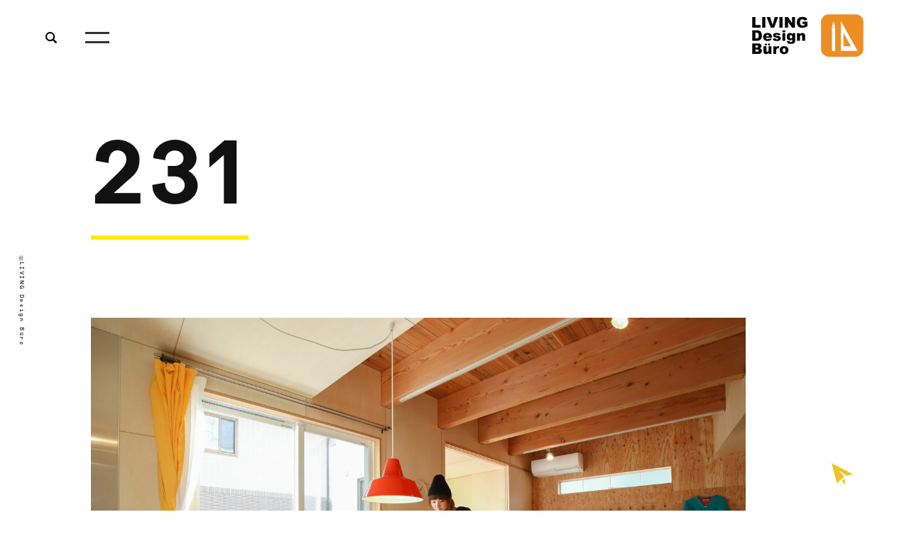

--- FILE ---
content_type: text/html; charset=UTF-8
request_url: https://ldb-ag.com/works/231/
body_size: 5849
content:
<!DOCTYPE html>

<html lang="ja" class="no-js">
<head prefix="og: http://ogp.me/ns# fb: http://ogp.me/ns/fb#">

	<meta charset="UTF-8">
	<meta name="viewport" content="width=device-width">
    	<meta name="description" content="個性ある木造住宅の新築・リノベーションを愛知 岐阜 三重 滋賀で展開しております。 　">

	<!-- Global site tag (gtag.js) - Google Analytics -->
	<script async src="https://www.googletagmanager.com/gtag/js?id=UA-155346953-2"></script>
	<script>
        window.dataLayer = window.dataLayer || [];
        function gtag(){dataLayer.push(arguments);}
        gtag('js', new Date());

        gtag('config', 'UA-155346953-2');
	</script>
	<link rel="apple-touch-icon" sizes="180x180" href="https://ldb-ag.com/q4KHLSkW/wp-content/themes/ldb/assets/images/apple-touch-icon.png">
	<link rel="icon" type="image/png" href="https://ldb-ag.com/q4KHLSkW/wp-content/themes/ldb/assets/images/favicon.ico">
	<script>document.documentElement.className="js";var supportsCssVars=function(){var e,t=document.createElement("style");return t.innerHTML="root: { --tmp-var: bold; }",document.head.appendChild(t),e=!!(window.CSS&&window.CSS.supports&&window.CSS.supports("font-weight","var(--tmp-var)")),t.parentNode.removeChild(t),e};supportsCssVars()||alert("Please view this demo in a modern browser that supports CSS Variables.");</script>
	<script>
        (function(d) {
            var config = {
                    kitId: 'jsl2cru',
                    scriptTimeout: 3000,
                    async: true
                },
                h=d.documentElement,t=setTimeout(function(){h.className=h.className.replace(/\bwf-loading\b/g,"")+" wf-inactive";},config.scriptTimeout),tk=d.createElement("script"),f=false,s=d.getElementsByTagName("script")[0],a;h.className+=" wf-loading";tk.src='https://use.typekit.net/'+config.kitId+'.js';tk.async=true;tk.onload=tk.onreadystatechange=function(){a=this.readyState;if(f||a&&a!="complete"&&a!="loaded")return;f=true;clearTimeout(t);try{Typekit.load(config)}catch(e){}};s.parentNode.insertBefore(tk,s)
        })(document);
	</script>
    <title>231 &#8211; LIVINGDesignBuro（リビングデザインビューロ）｜三重の注文住宅</title>
<meta name='robots' content='max-image-preview:large' />
<link rel='dns-prefetch' href='//ajax.googleapis.com' />
<link rel='stylesheet' id='wp-block-library-css' href='https://ldb-ag.com/q4KHLSkW/wp-includes/css/dist/block-library/style.min.css?ver=6.5.7' type='text/css' media='all' />
<style id='classic-theme-styles-inline-css' type='text/css'>
/*! This file is auto-generated */
.wp-block-button__link{color:#fff;background-color:#32373c;border-radius:9999px;box-shadow:none;text-decoration:none;padding:calc(.667em + 2px) calc(1.333em + 2px);font-size:1.125em}.wp-block-file__button{background:#32373c;color:#fff;text-decoration:none}
</style>
<style id='global-styles-inline-css' type='text/css'>
body{--wp--preset--color--black: #000000;--wp--preset--color--cyan-bluish-gray: #abb8c3;--wp--preset--color--white: #ffffff;--wp--preset--color--pale-pink: #f78da7;--wp--preset--color--vivid-red: #cf2e2e;--wp--preset--color--luminous-vivid-orange: #ff6900;--wp--preset--color--luminous-vivid-amber: #fcb900;--wp--preset--color--light-green-cyan: #7bdcb5;--wp--preset--color--vivid-green-cyan: #00d084;--wp--preset--color--pale-cyan-blue: #8ed1fc;--wp--preset--color--vivid-cyan-blue: #0693e3;--wp--preset--color--vivid-purple: #9b51e0;--wp--preset--gradient--vivid-cyan-blue-to-vivid-purple: linear-gradient(135deg,rgba(6,147,227,1) 0%,rgb(155,81,224) 100%);--wp--preset--gradient--light-green-cyan-to-vivid-green-cyan: linear-gradient(135deg,rgb(122,220,180) 0%,rgb(0,208,130) 100%);--wp--preset--gradient--luminous-vivid-amber-to-luminous-vivid-orange: linear-gradient(135deg,rgba(252,185,0,1) 0%,rgba(255,105,0,1) 100%);--wp--preset--gradient--luminous-vivid-orange-to-vivid-red: linear-gradient(135deg,rgba(255,105,0,1) 0%,rgb(207,46,46) 100%);--wp--preset--gradient--very-light-gray-to-cyan-bluish-gray: linear-gradient(135deg,rgb(238,238,238) 0%,rgb(169,184,195) 100%);--wp--preset--gradient--cool-to-warm-spectrum: linear-gradient(135deg,rgb(74,234,220) 0%,rgb(151,120,209) 20%,rgb(207,42,186) 40%,rgb(238,44,130) 60%,rgb(251,105,98) 80%,rgb(254,248,76) 100%);--wp--preset--gradient--blush-light-purple: linear-gradient(135deg,rgb(255,206,236) 0%,rgb(152,150,240) 100%);--wp--preset--gradient--blush-bordeaux: linear-gradient(135deg,rgb(254,205,165) 0%,rgb(254,45,45) 50%,rgb(107,0,62) 100%);--wp--preset--gradient--luminous-dusk: linear-gradient(135deg,rgb(255,203,112) 0%,rgb(199,81,192) 50%,rgb(65,88,208) 100%);--wp--preset--gradient--pale-ocean: linear-gradient(135deg,rgb(255,245,203) 0%,rgb(182,227,212) 50%,rgb(51,167,181) 100%);--wp--preset--gradient--electric-grass: linear-gradient(135deg,rgb(202,248,128) 0%,rgb(113,206,126) 100%);--wp--preset--gradient--midnight: linear-gradient(135deg,rgb(2,3,129) 0%,rgb(40,116,252) 100%);--wp--preset--font-size--small: 13px;--wp--preset--font-size--medium: 20px;--wp--preset--font-size--large: 36px;--wp--preset--font-size--x-large: 42px;--wp--preset--spacing--20: 0.44rem;--wp--preset--spacing--30: 0.67rem;--wp--preset--spacing--40: 1rem;--wp--preset--spacing--50: 1.5rem;--wp--preset--spacing--60: 2.25rem;--wp--preset--spacing--70: 3.38rem;--wp--preset--spacing--80: 5.06rem;--wp--preset--shadow--natural: 6px 6px 9px rgba(0, 0, 0, 0.2);--wp--preset--shadow--deep: 12px 12px 50px rgba(0, 0, 0, 0.4);--wp--preset--shadow--sharp: 6px 6px 0px rgba(0, 0, 0, 0.2);--wp--preset--shadow--outlined: 6px 6px 0px -3px rgba(255, 255, 255, 1), 6px 6px rgba(0, 0, 0, 1);--wp--preset--shadow--crisp: 6px 6px 0px rgba(0, 0, 0, 1);}:where(.is-layout-flex){gap: 0.5em;}:where(.is-layout-grid){gap: 0.5em;}body .is-layout-flex{display: flex;}body .is-layout-flex{flex-wrap: wrap;align-items: center;}body .is-layout-flex > *{margin: 0;}body .is-layout-grid{display: grid;}body .is-layout-grid > *{margin: 0;}:where(.wp-block-columns.is-layout-flex){gap: 2em;}:where(.wp-block-columns.is-layout-grid){gap: 2em;}:where(.wp-block-post-template.is-layout-flex){gap: 1.25em;}:where(.wp-block-post-template.is-layout-grid){gap: 1.25em;}.has-black-color{color: var(--wp--preset--color--black) !important;}.has-cyan-bluish-gray-color{color: var(--wp--preset--color--cyan-bluish-gray) !important;}.has-white-color{color: var(--wp--preset--color--white) !important;}.has-pale-pink-color{color: var(--wp--preset--color--pale-pink) !important;}.has-vivid-red-color{color: var(--wp--preset--color--vivid-red) !important;}.has-luminous-vivid-orange-color{color: var(--wp--preset--color--luminous-vivid-orange) !important;}.has-luminous-vivid-amber-color{color: var(--wp--preset--color--luminous-vivid-amber) !important;}.has-light-green-cyan-color{color: var(--wp--preset--color--light-green-cyan) !important;}.has-vivid-green-cyan-color{color: var(--wp--preset--color--vivid-green-cyan) !important;}.has-pale-cyan-blue-color{color: var(--wp--preset--color--pale-cyan-blue) !important;}.has-vivid-cyan-blue-color{color: var(--wp--preset--color--vivid-cyan-blue) !important;}.has-vivid-purple-color{color: var(--wp--preset--color--vivid-purple) !important;}.has-black-background-color{background-color: var(--wp--preset--color--black) !important;}.has-cyan-bluish-gray-background-color{background-color: var(--wp--preset--color--cyan-bluish-gray) !important;}.has-white-background-color{background-color: var(--wp--preset--color--white) !important;}.has-pale-pink-background-color{background-color: var(--wp--preset--color--pale-pink) !important;}.has-vivid-red-background-color{background-color: var(--wp--preset--color--vivid-red) !important;}.has-luminous-vivid-orange-background-color{background-color: var(--wp--preset--color--luminous-vivid-orange) !important;}.has-luminous-vivid-amber-background-color{background-color: var(--wp--preset--color--luminous-vivid-amber) !important;}.has-light-green-cyan-background-color{background-color: var(--wp--preset--color--light-green-cyan) !important;}.has-vivid-green-cyan-background-color{background-color: var(--wp--preset--color--vivid-green-cyan) !important;}.has-pale-cyan-blue-background-color{background-color: var(--wp--preset--color--pale-cyan-blue) !important;}.has-vivid-cyan-blue-background-color{background-color: var(--wp--preset--color--vivid-cyan-blue) !important;}.has-vivid-purple-background-color{background-color: var(--wp--preset--color--vivid-purple) !important;}.has-black-border-color{border-color: var(--wp--preset--color--black) !important;}.has-cyan-bluish-gray-border-color{border-color: var(--wp--preset--color--cyan-bluish-gray) !important;}.has-white-border-color{border-color: var(--wp--preset--color--white) !important;}.has-pale-pink-border-color{border-color: var(--wp--preset--color--pale-pink) !important;}.has-vivid-red-border-color{border-color: var(--wp--preset--color--vivid-red) !important;}.has-luminous-vivid-orange-border-color{border-color: var(--wp--preset--color--luminous-vivid-orange) !important;}.has-luminous-vivid-amber-border-color{border-color: var(--wp--preset--color--luminous-vivid-amber) !important;}.has-light-green-cyan-border-color{border-color: var(--wp--preset--color--light-green-cyan) !important;}.has-vivid-green-cyan-border-color{border-color: var(--wp--preset--color--vivid-green-cyan) !important;}.has-pale-cyan-blue-border-color{border-color: var(--wp--preset--color--pale-cyan-blue) !important;}.has-vivid-cyan-blue-border-color{border-color: var(--wp--preset--color--vivid-cyan-blue) !important;}.has-vivid-purple-border-color{border-color: var(--wp--preset--color--vivid-purple) !important;}.has-vivid-cyan-blue-to-vivid-purple-gradient-background{background: var(--wp--preset--gradient--vivid-cyan-blue-to-vivid-purple) !important;}.has-light-green-cyan-to-vivid-green-cyan-gradient-background{background: var(--wp--preset--gradient--light-green-cyan-to-vivid-green-cyan) !important;}.has-luminous-vivid-amber-to-luminous-vivid-orange-gradient-background{background: var(--wp--preset--gradient--luminous-vivid-amber-to-luminous-vivid-orange) !important;}.has-luminous-vivid-orange-to-vivid-red-gradient-background{background: var(--wp--preset--gradient--luminous-vivid-orange-to-vivid-red) !important;}.has-very-light-gray-to-cyan-bluish-gray-gradient-background{background: var(--wp--preset--gradient--very-light-gray-to-cyan-bluish-gray) !important;}.has-cool-to-warm-spectrum-gradient-background{background: var(--wp--preset--gradient--cool-to-warm-spectrum) !important;}.has-blush-light-purple-gradient-background{background: var(--wp--preset--gradient--blush-light-purple) !important;}.has-blush-bordeaux-gradient-background{background: var(--wp--preset--gradient--blush-bordeaux) !important;}.has-luminous-dusk-gradient-background{background: var(--wp--preset--gradient--luminous-dusk) !important;}.has-pale-ocean-gradient-background{background: var(--wp--preset--gradient--pale-ocean) !important;}.has-electric-grass-gradient-background{background: var(--wp--preset--gradient--electric-grass) !important;}.has-midnight-gradient-background{background: var(--wp--preset--gradient--midnight) !important;}.has-small-font-size{font-size: var(--wp--preset--font-size--small) !important;}.has-medium-font-size{font-size: var(--wp--preset--font-size--medium) !important;}.has-large-font-size{font-size: var(--wp--preset--font-size--large) !important;}.has-x-large-font-size{font-size: var(--wp--preset--font-size--x-large) !important;}
.wp-block-navigation a:where(:not(.wp-element-button)){color: inherit;}
:where(.wp-block-post-template.is-layout-flex){gap: 1.25em;}:where(.wp-block-post-template.is-layout-grid){gap: 1.25em;}
:where(.wp-block-columns.is-layout-flex){gap: 2em;}:where(.wp-block-columns.is-layout-grid){gap: 2em;}
.wp-block-pullquote{font-size: 1.5em;line-height: 1.6;}
</style>
<link rel='stylesheet' id='remodal-css' href='https://ldb-ag.com/q4KHLSkW/wp-content/themes/ldb/assets/css/remodal.css?ver=1584007856' type='text/css' media='all' />
<link rel='stylesheet' id='remodal_default-css' href='https://ldb-ag.com/q4KHLSkW/wp-content/themes/ldb/assets/css/remodal-default-theme.css?ver=1584007856' type='text/css' media='all' />
<link rel='stylesheet' id='main_css-css' href='https://ldb-ag.com/q4KHLSkW/wp-content/themes/ldb/assets/css/main.css?ver=1584007856' type='text/css' media='all' />
<script type="text/javascript" src="https://ajax.googleapis.com/ajax/libs/jquery/3.4.1/jquery.min.js?ver=6.5.7" id="jquery-js"></script>
<script type="text/javascript" src="https://ldb-ag.com/q4KHLSkW/wp-content/themes/ldb/assets/js/remodal.min.js?ver=1584007856" id="remodal-js"></script>
<script type="text/javascript" src="https://ldb-ag.com/q4KHLSkW/wp-content/themes/ldb/assets/js/lazysizes.min.js?ver=1584007856" id="lazysizes-js"></script>
<script type="text/javascript" src="https://ldb-ag.com/q4KHLSkW/wp-content/themes/ldb/assets/js/ls.unveilhooks.min.js?ver=1584007856" id="unveilhooks-js"></script>
<script type="text/javascript" src="https://ldb-ag.com/q4KHLSkW/wp-content/themes/ldb/assets/js/infinite-scroll.pkgd.min.js?ver=1584007856" id="infinite-js"></script>
<script type="text/javascript" src="https://ldb-ag.com/q4KHLSkW/wp-content/themes/ldb/assets/js/function.min.js?ver=6.5.7" id="common_js-js"></script>
<link rel="https://api.w.org/" href="https://ldb-ag.com/wp-json/" /><link rel="canonical" href="https://ldb-ag.com/works/231/" />
<link rel="alternate" type="application/json+oembed" href="https://ldb-ag.com/wp-json/oembed/1.0/embed?url=https%3A%2F%2Fldb-ag.com%2Fworks%2F231%2F" />
<link rel="alternate" type="text/xml+oembed" href="https://ldb-ag.com/wp-json/oembed/1.0/embed?url=https%3A%2F%2Fldb-ag.com%2Fworks%2F231%2F&#038;format=xml" />
<meta property="og:title" content="231" />
<meta property="og:description" content="三重、愛知、岐阜、京都、滋賀でおしゃれな注文住宅を手がけるリビングデザインビューロの展示場。ベニヤを活かしたデザインが特徴の6つのモデルハウスでは、ビューロが建てる家の雰囲気を、実際に見て、触って確かめていただけます。ぜひ一度お越しください" />
<meta property="og:type" content="article" />
<meta property="og:url" content="https://ldb-ag.com/works/231/" />
<meta property="og:image" content="https://ldb-ag.com/q4KHLSkW/wp-content/uploads/2020/03/th_60IMG_1866.jpg" />
<meta property="og:site_name" content="LIVINGDesignBuro（リビングデザインビューロ）｜三重の注文住宅" />
<style type="text/css">.broken_link, a.broken_link {
	text-decoration: line-through;
}</style></head>



    <body class="works-content ">
    <header class="l-header">
        <div class="l-header-content flex flex-jc-between flex-ai-center">
            <div class="nav-box flex flex-ai-center">
                <div class="search-box">
                    <img src="https://ldb-ag.com/q4KHLSkW/wp-content/themes/ldb/assets/images/icon_search.svg" alt="">
                </div>
                <a href="https://ldb-ag.com/">
                    <div class="toggle flex-jc-between">
                        <div class="top"></div>
                        <div class="bottom"></div>
                    </div>
                </a>
            </div>
            <h1><a href="https://ldb-ag.com/"><img src="https://ldb-ag.com/q4KHLSkW/wp-content/themes/ldb/assets/images/logo.svg"></a></h1>
        </div>
    </header>
    <div class="l-Search">
        <div class="inner flex flex-jc-center">
            <h2 class="en-b">Search</h2>
            <div class="search-num flex flex-ai-center flex-jc-between">
                <div class="title en-n">House Number</div>
                <div class="from-box flex flex-ai-center flex-jc-between">
                    <div class="from-box--inner">
                        <input id="js-room-num" type="text" placeholder="390" data-count="393" class="en-b">
                        <div class="not-found en-b">Not found</div>
                    </div>
                    <div class="button-search en-b" data-url="https://ldb-ag.com/works/">search</div>

                </div>
            </div>

            <div class="search-cat flex flex-ai-center flex-jc-between">
                <div class="title en-n">Category</div>
                <div class="cat-box flex flex-ai-center flex-jc-between">
                    <ul class="flex">
                        <li><a href="https://ldb-ag.com/">すべて(393)</a></li>
                        	<li class="cat-item cat-item-9"><a href="https://ldb-ag.com/works_category/2%e9%9a%8e%e3%82%ad%e3%83%83%e3%83%81%e3%83%b3%e3%81%ae%e5%ae%b6/">2階キッチンの家(23)</a>
</li>
	<li class="cat-item cat-item-2"><a href="https://ldb-ag.com/works_category/cafe/">cafe(3)</a>
</li>
	<li class="cat-item cat-item-5"><a href="https://ldb-ag.com/works_category/%e3%83%aa%e3%83%8e%e3%83%99%e3%83%bc%e3%82%b7%e3%83%a7%e3%83%b3/">リノベーション(10)</a>
</li>
	<li class="cat-item cat-item-8"><a href="https://ldb-ag.com/works_category/%e5%90%b9%e3%81%8d%e6%8a%9c%e3%81%91%e3%81%ae%e3%81%82%e3%82%8b%e5%ae%b6/">吹き抜けのある家(46)</a>
</li>
	<li class="cat-item cat-item-11"><a href="https://ldb-ag.com/works_category/%e5%a2%97%e7%af%89/">増築(3)</a>
</li>
	<li class="cat-item cat-item-7"><a href="https://ldb-ag.com/works_category/%e5%b9%b3%e5%b1%8b/">平屋(21)</a>
</li>
	<li class="cat-item cat-item-3"><a href="https://ldb-ag.com/works_category/%e5%ba%97%e8%88%97/">店舗(17)</a>
</li>
	<li class="cat-item cat-item-4"><a href="https://ldb-ag.com/works_category/%e7%be%8e%e5%ae%b9%e5%ae%a4/">美容室(10)</a>
</li>
	<li class="cat-item cat-item-6"><a href="https://ldb-ag.com/works_category/%e8%96%aa%e3%82%b9%e3%83%88%e3%83%bc%e3%83%96%e3%81%ae%e3%81%82%e3%82%8b%e5%ae%b6/">薪ストーブのある家(30)</a>
</li>
                    </ul>
                </div>
            </div>
        </div>
    </div>

	<main>
		<div data-scroll class="l-details">
			<h2 class="title_second">
			  <span class="inner">
				<span class="num">231</span>
			  </span>
				<span class="category-box">
									</span>
			</h2>

										<div class="content content--full ">
													<div class="content__item content__item--wide">
                                                   <div class="content__item-imgwrap"><div class="content__item-img lazyload" data-bg="https://ldb-ag.com/q4KHLSkW/wp-content/uploads/2020/03/60IMG_1866-1400x933.jpg"></div></div>
                                            </div>
																<div class="content__item content__item--wide">
                                                    <div class="content__item-imgwrap-h"><div class="content__item-img lazyload" data-bg="https://ldb-ag.com/q4KHLSkW/wp-content/uploads/2020/03/th_10IMG_0378.jpg"></div></div>
                        					</div>
																<div class="content__item content__item--wide">
                                                   <div class="content__item-imgwrap"><div class="content__item-img lazyload" data-bg="https://ldb-ag.com/q4KHLSkW/wp-content/uploads/2020/03/th_15IMG_8182.jpg"></div></div>
                                            </div>
																<div class="content__item content__item--wide">
                                                   <div class="content__item-imgwrap"><div class="content__item-img lazyload" data-bg="https://ldb-ag.com/q4KHLSkW/wp-content/uploads/2020/03/th_16IMG_8179.jpg"></div></div>
                                            </div>
																<div class="content__item content__item--wide">
                                                   <div class="content__item-imgwrap"><div class="content__item-img lazyload" data-bg="https://ldb-ag.com/q4KHLSkW/wp-content/uploads/2020/03/th_17IMG_8178.jpg"></div></div>
                                            </div>
																<div class="content__item content__item--wide">
                                                    <div class="content__item-imgwrap-h"><div class="content__item-img lazyload" data-bg="https://ldb-ag.com/q4KHLSkW/wp-content/uploads/2020/03/th_21IMG_3097.jpg"></div></div>
                        					</div>
																<div class="content__item content__item--wide">
                                                    <div class="content__item-imgwrap-h"><div class="content__item-img lazyload" data-bg="https://ldb-ag.com/q4KHLSkW/wp-content/uploads/2020/03/th_23IMG_8211.jpg"></div></div>
                        					</div>
																<div class="content__item content__item--wide">
                                                    <div class="content__item-imgwrap-h"><div class="content__item-img lazyload" data-bg="https://ldb-ag.com/q4KHLSkW/wp-content/uploads/2020/03/th_38IMG_2406.jpg"></div></div>
                        					</div>
																<div class="content__item content__item--wide">
                                                    <div class="content__item-imgwrap-h"><div class="content__item-img lazyload" data-bg="https://ldb-ag.com/q4KHLSkW/wp-content/uploads/2020/03/th_65IMG_0381.jpg"></div></div>
                        					</div>
																<div class="content__item content__item--wide">
                                                    <div class="content__item-imgwrap-h"><div class="content__item-img lazyload" data-bg="https://ldb-ag.com/q4KHLSkW/wp-content/uploads/2020/03/th_75IMG_7597.jpg"></div></div>
                        					</div>
																<div class="content__item content__item--wide">
                                                    <div class="content__item-imgwrap-h"><div class="content__item-img lazyload" data-bg="https://ldb-ag.com/q4KHLSkW/wp-content/uploads/2020/03/th_97IMG_6839.jpg"></div></div>
                        					</div>
											



				<div class="paging">

											<div class="prev"><a href="https://ldb-ag.com/works/230/" rel="prev">230</a></div>
																<div class="next"><a href="https://ldb-ag.com/works/232/" rel="next">232</a></div>
									</div>
			</div>
							</div>
	</main>




<script type="text/javascript" src="https://ldb-ag.com/q4KHLSkW/wp-content/themes/ldb/assets/js/imagesloaded.pkgd.min.js?ver=1584007856" id="imagesLoaded-js"></script>

<footer class="l-footer">
	<p class="copy">©LIVING Design Büro</p>
</footer>

<div class="btn-contact">
    <script type="text/javascript">
        <!--
        function converter(M){
            var str="", str_as="";
            for(var i=0;i<M.length;i++){
                str_as = M.charCodeAt(i);
                str += String.fromCharCode(str_as + 1);
            }
            return str;
        }
        function mail_to(k_1,k_2)
        {eval(String.fromCharCode(108,111,99,97,116,105,111,110,46,104,114,101,102,32,
                61,32,39,109,97,105,108,116,111,58)
            + escape(k_1) +
            converter(String.fromCharCode(104,109,101,110,63,107,99,97,44,96,102,45,98,110,108,
                62,114,116,97,105,100,98,115,60))
            + escape(k_2) + "'");}
        document.write('<a href=JavaScript:mail_to("","")><svg version="1.1" xmlns="http://www.w3.org/2000/svg" xmlns:xlink="http://www.w3.org/1999/xlink" x="0px" y="0px" viewBox="0 0 124.7 125.7"><polygon class="st0" points="0,0 31.2,115.7 73.7,77.7 43.3,42 88.3,72.2 124.7,63.1 "/><polygon class="st0" points="77.5,87 60.6,102.6 77.5,125.7 "/></svg></a>');
        //-->
    </script>
    <noscript><svg version="1.1" xmlns="http://www.w3.org/2000/svg" xmlns:xlink="http://www.w3.org/1999/xlink" x="0px"
                   y="0px" viewBox="0 0 124.7 125.7">
            <polygon class="st0" points="0,0 31.2,115.7 73.7,77.7 43.3,42 88.3,72.2 124.7,63.1 "/>
            <polygon class="st0" points="77.5,87 60.6,102.6 77.5,125.7 "/>
        </svg></noscript>

</div>
</body>
</html>


--- FILE ---
content_type: text/css
request_url: https://ldb-ag.com/q4KHLSkW/wp-content/themes/ldb/assets/css/main.css?ver=1584007856
body_size: 8330
content:
@charset "UTF-8";
@font-face {
    font-family: NBAkademieBold;
    src: url(../fonts/NBAkademieBold.eot?#iefix) format("embedded-opentype"), url(../fonts/NBAkademieBold.otf) format("opentype"), url(../fonts/NBAkademieBold.woff) format("woff"), url(../fonts/NBAkademieBold.ttf) format("truetype"), url(../fonts/NBAkademieBold.svg#NBAkademieBold) format("svg")
}
@font-face {
    font-family: NBAkademieMedium;
    src: url(../fonts/NBAkademieMedium.eot?#iefix) format("embedded-opentype"), url(../fonts/NBAkademieMedium.otf) format("opentype"), url(../fonts/NBAkademieMedium.woff) format("woff"), url(../fonts/NBAkademieMedium.ttf) format("truetype"), url(../fonts/NBAkademieMedium.svg#NBAkademieMedium) format("svg")
}
@font-face {
    font-family: NBAkademieRegular;
    src: url(../fonts/NBAkademieRegular.eot?#iefix) format("embedded-opentype"), url(../fonts/NBAkademieRegular.otf) format("opentype"), url(../fonts/NBAkademieRegular.woff) format("woff"), url(../fonts/NBAkademieRegular.ttf) format("truetype"), url(../fonts/NBAkademieRegular.svg#NBAkademieRegular) format("svg")
}
@font-face {
    font-family: NBAkademieMonoMedium;
    src: url(../fonts/NBAkademieMonoMedium.eot?#iefix) format("embedded-opentype"), url(../fonts/NBAkademieMonoMedium.otf) format("opentype"), url(../fonts/NBAkademieMonoMedium.woff) format("woff"), url(../fonts/NBAkademieMonoMedium.ttf) format("truetype"), url(../fonts/NBAkademieMonoMedium.svg#NBAkademieMonoMedium) format("svg")
}
/*! normalize.css v3.0.3 | MIT License | github.com/necolas/normalize.css */

html {
    font-family: sans-serif;
    -ms-text-size-adjust: 100%;
    -webkit-text-size-adjust: 100%
}
body {
    margin: 0
}
article, aside, details, figcaption, figure, footer, header, hgroup, main, menu, nav, section, summary {
    display: block
}
audio, canvas, progress, video {
    display: inline-block;
    vertical-align: baseline
}
audio:not([controls]) {
    display: none;
    height: 0
}
[hidden], template {
    display: none
}
a {
    background-color: transparent;
    text-decoration: none
}
a:active, a:hover {
    outline: 0
}
abbr[title] {
    border-bottom: 1px dotted
}
b, strong {
    font-weight: 700
}
dfn {
    font-style: italic
}
h1 {
    margin: 0
}
mark {
    background: #ff0;
    color: #000
}
small {
    font-size: 80%
}
sub, sup {
    font-size: 75%;
    line-height: 0;
    position: relative;
    vertical-align: baseline
}
sup {
    top: -.5em
}
sub {
    bottom: -.25em
}
img {
    border: 0
}
svg:not(:root) {
    overflow: hidden
}
figure {
    margin: 0;
    padding: 0
}
hr {
    box-sizing: content-box;
    height: 0
}
pre {
    overflow: auto
}
code, kbd, pre, samp {
    font-family: monospace, monospace;
    font-size: 1em
}
button, input, optgroup, select, textarea {
    color: inherit;
    font: inherit;
    margin: 0
}
button {
    overflow: visible
}
button, select {
    text-transform: none
}
button, html input[type=button], input[type=reset], input[type=submit] {
    -webkit-appearance: button;
    cursor: pointer
}
button[disabled], html input[disabled] {
    cursor: default
}
button::-moz-focus-inner, input::-moz-focus-inner {
    border: 0;
    padding: 0
}
input {
    line-height: normal
}
input[type=checkbox], input[type=radio] {
    box-sizing: border-box;
    padding: 0
}
input[type=number]::-webkit-inner-spin-button, input[type=number]::-webkit-outer-spin-button {
    height: auto
}
input[type=search] {
    -webkit-appearance: textfield;
    box-sizing: content-box
}
input[type=search]::-webkit-search-cancel-button, input[type=search]::-webkit-search-decoration {
    -webkit-appearance: none
}
fieldset {
    border: 1px solid silver;
    margin: 0 2px;
    padding: .35em .625em .75em
}
legend {
    border: 0;
    padding: 0
}
textarea {
    overflow: auto
}
optgroup {
    font-weight: 700
}
table {
    border-collapse: collapse;
    border-spacing: 0
}
td, th {
    padding: 0
}
html {
    box-sizing: border-box
}
*, *:before, *:after {
    box-sizing: inherit
}
html {
    width: 100%;
    font-size: 62.5%;
    -webkit-font-smoothing: antialiased;
    -moz-osx-font-smoothing: grayscale;
    font-feature-settings: "palt"
}
html.safari {
    font-feature-settings: "pkna";
    overscroll-behavior: none
}
body {
    background: #fff;
    font-family: Noto Sans JP, sans-serif;
    width: 100%;
    height: 100%;
    position: relative;
    font-size: 16px;
    font-size: 1.6rem;
    color: #222;
    overflow-x: hidden
}
body {
    margin: 0;
    --color-text: #222;
    --color-bg: #fff;
    --color-link: #000;
    --color-link-hover: #dc6e25;
    --aspect-ratio: 1/1.5;
    --imgwidthmax: 550px;
    --size-title: 100px;
    --size-title: 10rem;
    --font-weight-title: 400;
    color: var(--color-text);
    background-color: var(--color-bg);
    font-family: turquoise, serif;
    font-size: 15px;
    font-size: 1.5rem;
    -webkit-font-smoothing: antialiased;
    -moz-osx-font-smoothing: grayscale
}
@media screen and (min-width:1900px) {
    body {
        --imgwidthmax: 800px
    }
}
@media screen and (max-width:1200px) {
    body {
        --imgwidthmax: 480px
    }
}
.works-content {
    --color-text: #111;
    --color-bg: #fff;
    --color-link-hover: #222;
    --aspect-ratio: 59.983/40.017;
    --aspect-ratio_h: 10.7/16;
    font-size: 12.5px;
    font-size: 1.25rem;
    font-family: NBAkademieBold, sans-serif;
    --size-title: 8vw
}
ul, ol {
    padding: 0;
    margin: 0;
    list-style: none
}
li>ul, li>ol {
    margin-bottom: 0
}
dd {
    margin-left: 0
}
table {
    width: 100%
}
th {
    text-align: left
}
figure {
    margin: 0;
    padding: 0;
    line-height: 0
}
[src$=".svg"], [data$=".svg"] {
    width: 100%
}
i, cite, em, address, dfn {
    font-style: normal
}
.en-b {
    font-family: NBAkademieBold, sans-serif;
    letter-spacing: .05em
}
.en-n {
    font-family: NBAkademieMedium, sans-serif;
    letter-spacing: .05em
}
.en-r {
    font-family: NBAkademieRegular, sans-serif;
    letter-spacing: .05em
}
.jp-b {
    font-family: a-otf-midashi-go-mb31-pr6n, sans-serif;
    font-weight: 600;
    font-style: normal
}
.jp-r {
    font-family: a-otf-futo-go-b101-pr6n, sans-serif;
    font-weight: 500;
    font-style: normal
}
.term-title {
    font-family: a-otf-gothic-bbb-pr6n, sans-serif;
    font-size: 30px;
    font-size: 3rem;
    padding: 180px 0 80px;
    letter-spacing: .1em;
    font-weight: 400
}
@media screen and (max-width:1300px) {
    .term-title {
        font-size: 3rem
    }
}
@media screen and (max-width:1000px) {
    .term-title {
        font-size: 2rem
    }
}
@media screen and (max-width:768px) {
    .term-title {
        padding: 150px 0 40px;
        font-size: 1.6rem;
        width: 100%
    }
}
h2.title_second {
    text-align: left;
    padding: 180px 0 80px;
    font-family: NBAkademieBold, sans-serif;
    justify-self: center;
    width: 100%;
    font-size: 10vw;
    letter-spacing: .03em;
    margin: 0
}
@media screen and (min-width:1800px) {
    h2.title_second {
        font-size: 20rem
    }
}
@media screen and (max-width:768px) {
    h2.title_second {
        padding: 150px 0 40px;
        letter-spacing: -.04em;
        font-size: 14vw
    }
}
h2.title_second small {
    display: block;
    font-size: 2vw;
    padding: 0 0 0 15px
}
@media screen and (max-width:768px) {
    h2.title_second small {
        font-size: 4vw;
        padding: 0;
        letter-spacing: 0
    }
}
.l-header {
    padding: 0 5%;
    position: fixed;
    z-index: 12;
    width: 100%
}
.l-header-content {
    position: relative;
    z-index: 1000
}
.l-header h1 {
    margin: 20px 0
}
.l-header h1 img {
    height: 60px;
    width: auto
}
@media screen and (max-width:768px) {
    .l-header h1 img {
        height: 35px
    }
}
.search-box {
    padding: 0 40px 0 0;
    line-height: 0;
    height: 16px;
    position: relative;
    cursor: pointer
}
@media screen and (max-width:768px) {
    .search-box {
        padding: 0 30px 0 0
    }
}
.search-box:after {
    left: 14%;
    top: 50%;
    height: 45px;
    width: 45px;
    content: "";
    background: #f54123;
    position: absolute;
    border-radius: 50em;
    z-index: 1;
    transform: translate(-50%, -50%) scale(0);
    transition: transform .4s cubic-bezier(.72, .14, .21, .88)
}
@media screen and (max-width:768px) {
    .search-box:after {
        height: 35px;
        width: 35px;
        left: 17%
    }
}
.search-box img {
    position: relative;
    z-index: 2;
    height: 100%;
    width: auto
}
.search-box.is-active:after {
    transform: translate(-50%, -50%) scale(1)
}
.toggle {
    width: 34px;
    height: 16px;
    display: -ms-flexbox;
    display: flex;
    -ms-flex-direction: column;
    flex-direction: column;
    cursor: pointer
}
@media screen and (max-width:768px) {
    .toggle {
        width: 30px
    }
}
.toggle div {
    height: 3px;
    width: 100%;
    display: block;
    background: #333;
    transition: transform .3s ease-in-out, background .3s ease;
    will-change: transform
}
.toggle .top {
    transform: rotate(0deg)
}
.toggle .bottom {
    transform: rotate(0deg)
}
.toggle.is-active .top {
    transform: translate(0, 6px) rotate(-30deg)
}
.toggle.is-active .bottom {
    transform: translate(0, -7px) rotate(30deg)
}
.main-navi {
    position: fixed;
    background: #f1c32b;
    width: 0;
    height: 100%;
    top: 0;
    left: 0;
    transition: width .4s cubic-bezier(.72, .14, .21, .88);
    overflow: hidden
}
.main-navi ul {
    height: 100%;
    -ms-flex-direction: column;
    flex-direction: column;
    -ms-flex-pack: center;
    justify-content: center;
    padding: 0 0 0 10%
}
.main-navi li {
    font-size: 12vw;
    letter-spacing: .01em;
    line-height: .9
}
.main-navi.is-active {
    width: 100%
}
main {
    padding: 0 10% 200px
}
@media screen and (max-width:768px) {
    main {
        padding: 0 13%
    }
}
.l-housing {
    padding: 0
}
.l-housing .title_second {
    padding: 180px 0 120px
}
@media screen and (max-width:768px) {
    .l-housing .title_second {
        padding: 150px 0 60px
    }
}
.l-housing .main-image {
    padding: 0 0 120px;
    width: 100%
}
@media screen and (max-width:768px) {
    .l-housing .main-image {
        padding: 0 0 60px;
        height: 150px
    }
}
.l-housing .main-image img {
    width: 100%;
    height: 100%;
    -o-object-fit: cover;
    object-fit: cover
}
.l-housing h3.title {
    text-align: left;
    margin: 0 0 20px;
    font-family: NBAkademieBold, sans-serif;
    justify-self: center;
    width: 100%;
    font-size: 2.4vw
}
@media screen and (max-width:768px) {
    .l-housing h3.title {
        width: 100%;
        font-size: 1.6rem;
        margin: 0 0 15px
    }
}
.l-housing--inner {
    display: -ms-flexbox;
    display: flex;
    -ms-flex-pack: justify;
    justify-content: space-between;
    -ms-flex-wrap: wrap;
    flex-wrap: wrap
}
.l-housing--item {
    width: 46%;
    margin: 0 0 6%
}
@media screen and (max-width:768px) {
    .l-housing--item {
        width: 100%;
        margin: 0 0 40px
    }
}
.l-housing--item--imgwrap {
    position: relative
}
.l-housing--item--imgwrap:before {
    content: "";
    display: block;
    padding-top: 73%
}
.l-housing--item--img {
    width: 100%;
    height: 100%;
    position: absolute;
    background-size: cover;
    top: 0;
    left: 0
}
.l-contact .title_second {
    padding-bottom: 40px
}
.l-contact .inner {
    max-width: 1400px;
    width: 100%;
    padding: 0 5vw 12vh
}
@media screen and (max-width:768px) {
    .l-contact .inner {
        margin: 0 auto;
        width: 100%;
        padding: 0 50px 12vh
    }
}
.l-contact .inner .mw_wp_form_confirm .check-box {
    display: none
}
.l-contact .inner .notice {
    font-family: a-otf-midashi-go-mb31-pr6n, sans-serif;
    font-size: 16px;
    font-size: 1.6rem;
    letter-spacing: .08em;
    line-height: 1.8;
    margin: 0 0 60px
}
@media screen and (max-width:768px) {
    .l-contact .inner .notice {
        font-size: 1.4rem;
        margin: 0 0 50px
    }
    .l-contact .inner .notice br {
        display: none
    }
}
.l-contact .inner .thxBox {
    font-family: a-otf-gothic-bbb-pr6n, sans-serif;
    font-size: 14px;
    font-size: 1.4rem;
    letter-spacing: .08em;
    line-height: 1.8
}
.l-contact .inner .thxBox p {
    margin: 0 0 8px
}
.l-contact .inner form {
    font-family: a-otf-gothic-bbb-pr6n, sans-serif;
    font-size: 16px;
    font-size: 1.6rem;
    max-width: 750px;
    width: 100%;
    border-top: 2px solid #222;
    padding: 50px 0
}
@media screen and (max-width:768px) {
    .l-contact .inner form {
        font-size: 1.4rem;
        padding: 30px 0
    }
}
.l-contact .inner form .flex {
    -ms-flex-align: center;
    align-items: center;
    margin: 0 0 20px
}
@media screen and (max-width:768px) {
    .l-contact .inner form .flex {
        margin: 0 0 30px
    }
}
.l-contact .inner form .th {
    width: 230px;
    display: -ms-flexbox;
    display: flex;
    -ms-flex-align: center;
    align-items: center;
    font-family: a-otf-midashi-go-mb31-pr6n, sans-serif;
    letter-spacing: .05em
}
@media screen and (max-width:768px) {
    .l-contact .inner form .th {
        margin: 0 0 5px;
        width: 100%
    }
}
.l-contact .inner form .td {
    width: 500px
}
.l-contact .inner form .td-flex {
    display: -ms-flexbox;
    display: flex;
    -ms-flex-wrap: wrap;
    flex-wrap: wrap
}
.l-contact .inner form .td-flex--inner {
    width: 100%;
    display: -ms-flexbox;
    display: flex;
    -ms-flex-wrap: wrap;
    flex-wrap: wrap;
    margin: 10px 0 0
}
.l-contact .inner form .td-flex--inner div {
    padding: 0 15px 0 0
}
@media screen and (max-width:768px) {
    .l-contact .inner form .td-flex--inner div {
        font-size: 1.2rem
    }
}
@media screen and (max-width:768px) {
    .l-contact .inner form .td-flex--inner .title {
        width: 100%;
        margin: 0 0 5px
    }
}
@media screen and (max-width:768px) {
    .l-contact .inner form .td-check-box {
        padding: 10px 0 0
    }
    .l-contact .inner form .td-check-box .mwform-radio-field {
        display: block;
        margin: 0 0 15px;
        width: 100%
    }
    .l-contact .inner form .td-check-box .mwform-radio-field:last-child {
        margin: 0
    }
}
.l-contact .inner form .requred {
    font-size: 13px;
    font-size: 1.3rem;
    color: #da2323;
    padding: 0 0 0 3px
}
.l-contact .inner form .requred:before {
    content: "[ 必須 ]"
}
.l-contact .inner form .any {
    font-size: 13px;
    font-size: 1.3rem;
    color: #999;
    padding: 0 0 0 3px
}
.l-contact .inner form .any:before {
    content: "[ 任意 ]"
}
.l-contact .inner form input[type=text], .l-contact .inner form input[type=tel], .l-contact .inner form input[type=email] {
    padding: 5px 2%;
    max-width: 500px;
    width: 100%
}
.l-contact .inner form textarea {
    max-width: 500px;
    width: 100%
}
.l-contact .inner form .comment {
    font-size: 14px;
    font-size: 1.4rem;
    padding: 30px 30px 10px;
    letter-spacing: .05em;
    border: 1px solid #eee
}
@media screen and (max-width:768px) {
    .l-contact .inner form .comment {
        font-size: 1.2rem;
        padding: 20px 20px 0
    }
}
.l-contact .inner form .comment a {
    text-decoration: underline
}
.l-contact .inner form .comment .comment-item {
    margin: 0 0 20px
}
.l-contact .inner form .comment .comment-item .title {
    font-family: a-otf-midashi-go-mb31-pr6n, sans-serif;
    margin: 0 0 5px
}
.l-contact .inner form .comment .comment-item p {
    margin: 0;
    line-height: 1.8
}
.l-contact .inner form .comment .comment-item p .emphasis {
    font-family: a-otf-midashi-go-mb31-pr6n, sans-serif
}
.l-contact .inner form .check-box {
    text-align: center;
    margin: 40px 0 0
}
.l-contact .inner form .check-box .mwform-checkbox-field {
    width: 350px;
    display: block;
    margin: 0 auto;
    border: none;
    background: #eee;
    font-family: a-otf-midashi-go-mb31-pr6n, sans-serif;
    color: #333;
    font-size: 18px;
    font-size: 1.8rem;
    padding: 15px 0
}
@media screen and (max-width:768px) {
    .l-contact .inner form .check-box .mwform-checkbox-field {
        width: 100%;
        font-size: 1.4rem
    }
}
.l-contact .inner form .submit-box {
    text-align: center;
    margin: 20px 0 0
}
.l-contact .inner form .submit-box input[type=submit] {
    width: 350px;
    border: none;
    background: #f1c32b;
    font-family: a-otf-midashi-go-mb31-pr6n, sans-serif;
    color: #fff;
    font-size: 18px;
    font-size: 1.8rem;
    padding: 15px 0
}
@media screen and (max-width:768px) {
    .l-contact .inner form .submit-box input[type=submit] {
        width: 100%;
        font-size: 1.4rem
    }
}
.l-contact .inner form .submit-box .back {
    background: #fff!important;
    color: #333!important;
    border: 2px solid #333!important;
    margin: 30px 0 0
}
.l-privacy {
    font-family: a-otf-gothic-bbb-pr6n, sans-serif
}
.l-privacy h2 {
    font-size: 30px;
    font-size: 3rem;
    text-align: left
}
@media screen and (max-width:768px) {
    .l-privacy h2 {
        font-size: 2rem
    }
}
.l-privacy .remodal-confirm {
    font-family: a-otf-midashi-go-mb31-pr6n, sans-serif;
    font-size: 16px;
    font-size: 1.6rem;
    background: #fff;
    border: 2px solid #222;
    color: #222;
    padding: 8px 15px
}
@media screen and (max-width:768px) {
    .l-privacy .remodal-confirm {
        font-size: 1.4rem
    }
}
.l-privacy .inner {
    height: auto;
    -ms-flex-direction: column;
    flex-direction: column;
    -ms-flex-pack: center;
    justify-content: center;
    padding: 0 10%;
    opacity: 0;
    -ms-filter: "progid:DXImageTransform.Microsoft.Alpha(Opacity=0)";
    transform: translateX(-100px);
    transition: opacity .2s, transform .4s cubic-bezier(.72, .14, .21, .88)
}
.l-privacy .privacy {
    text-align: left;
    line-height: 1.8;
    font-size: 13px;
    font-size: 1.3rem
}
.l-privacy .privacy h3 {
    margin: 0 0 20px
}
@media screen and (max-width:768px) {
    .l-privacy .privacy h3 {
        margin: 0 0 10px
    }
}
.l-privacy .privacy p {
    margin: 0 0 40px
}
@media screen and (max-width:768px) {
    .l-privacy .privacy p {
        margin: 0 0 20px
    }
}
.l-privacy .privacy dl dt {
    font-family: a-otf-midashi-go-mb31-pr6n, sans-serif
}
.l-privacy .privacy dl dd {
    margin: 0 0 20px
}
.remodal {
    max-width: 900px;
    width: 90%
}
@media screen and (max-width:768px) {
    .remodal {
        padding: 20px
    }
}
.l-term .content {
    margin: 0 0 30vh
}
@media screen and (max-width:768px) {
    .l-term .content {
        margin: 0 0 10vh
    }
}
.l-details .paging {
    margin: 0 0 12vh
}
.l-details .paging a {
    font-size: 80px;
    font-size: 8rem
}
@media screen and (max-width:1000px) {
    .l-details .paging a {
        font-size: 6rem
    }
}
@media screen and (max-width:768px) {
    .l-details .paging a {
        font-size: 4rem
    }
}
.l-details .paging div:nth-child(2) {
    margin: 0 0 0 150px;
    margin: 0 0 0 15rem
}
@media screen and (max-width:1000px) {
    .l-details .paging div:nth-child(2) {
        margin: 0 0 0 13rem
    }
}
@media screen and (max-width:768px) {
    .l-details .paging div:nth-child(2) {
        margin: 0 0 0 8rem
    }
}
.l-details .paging .next a {
    padding: 0 80px 0 0;
    padding: 0 8rem 0 0;
    position: relative;
    background: url(../images/icon_arrow2.svg) center right no-repeat;
    background-size: auto 60%
}
@media screen and (max-width:1000px) {
    .l-details .paging .next a {
        padding: 0 6rem 0 0
    }
}
@media screen and (max-width:768px) {
    .l-details .paging .next a {
        padding: 0 4rem 0 0
    }
}
.l-details .paging .prev {
    margin: 0 0 20px
}
@media screen and (max-width:768px) {
    .l-details .paging .prev {
        margin: 0 0 10px
    }
}
.l-details .paging .prev a {
    padding: 0 0 0 80px;
    padding: 0 0 0 8rem;
    position: relative;
    background: url(../images/icon_arrow2_r.svg) center left no-repeat;
    background-size: auto 60%
}
@media screen and (max-width:1000px) {
    .l-details .paging .prev a {
        padding: 0 0 0 6rem
    }
}
@media screen and (max-width:768px) {
    .l-details .paging .prev a {
        padding: 0 0 0 4rem
    }
}
.l-details .button-contact {
    font-size: 40px;
    font-size: 4rem
}
@media screen and (max-width:768px) {
    .l-details .button-contact {
        font-size: 3rem
    }
}
.l-details .renovation-title {
    text-align: left;
    margin: 0 0 20px;
    font-family: NBAkademieBold, sans-serif;
    justify-self: center;
    width: 100%;
    font-size: 2.4vw
}
@media screen and (min-width:1800px) {
    .l-details .renovation-title {
        font-size: 4rem
    }
}
@media screen and (max-width:768px) {
    .l-details .renovation-title {
        width: 100%;
        font-size: 1.6rem;
        margin: 0 0 15px
    }
}
.l-details .content {
    margin: 0 0 15vh
}
@media screen and (max-width:768px) {
    .l-details .content {
        margin: 0 0 5vh
    }
}
.l-details h2 span.inner {
    display: inline-block;
    text-align: left;
    position: relative
}
.l-details h2 span.inner:after {
    content: "";
    display: inline-block;
    height: 6px;
    width: 100%;
    background: #ffeb00;
    z-index: 1;
    position: absolute;
    left: 0;
    bottom: -20px
}
@media screen and (max-width:768px) {
    .l-details h2 span.inner:after {
        bottom: -11px
    }
}
.l-details .category-box {
    display: block;
    font-size: 1.1vw;
    letter-spacing: .2em;
    font-weight: 400;
    font-style: normal;
    text-align: left;
    margin: 50px 0 0;
    font-family: a-otf-gothic-bbb-pr6n, sans-serif;
    justify-self: center;
    width: 100%;
    padding: 0 0 0 10px
}
@media screen and (max-width:1600px) {
    .l-details .category-box {
        font-size: 1.5vw
    }
}
@media screen and (max-width:768px) {
    .l-details .category-box {
        margin: 25px 0 0;
        padding: 0;
        font-size: 1.4rem
    }
}
.l-housing-list {
    padding: 0 0 18vh
}
@media screen and (max-width:768px) {
    .l-housing-list {
        padding: 0 0 10vh
    }
}
.l-housing-list--inner {
    display: -ms-flexbox;
    display: flex;
    -ms-flex-pack: justify;
    justify-content: space-between;
    -ms-flex-wrap: wrap;
    flex-wrap: wrap
}
@media screen and (max-width:768px) {
    .l-housing-list--inner {
        -ms-flex-pack: justify;
        justify-content: space-between
    }
}
.l-housing-list--inner .l-housing--item {
    width: 17%;
    margin: 0
}
@media screen and (max-width:768px) {
    .l-housing-list--inner .l-housing--item {
        width: 47%;
        margin: 0 0 4.5%
    }
}
.l-housing-list--inner .l-housing--item:last-child {
    margin: 0
}
.l-housing-list--inner .l-housing--item h3 {
    font-size: 10px;
    font-size: 1.0rem;
    margin: 0 0 5px
}
.l-About{
    padding: 0 0 80px;
    background: #f1c32b;
    width: 100%;
}
.l-About .inner {
    height: auto;
    -ms-flex-direction: column;
    flex-direction: column;
    -ms-flex-pack: center;
    justify-content: center;
    padding: 0;
    opacity: 1;
    -ms-filter: "progid:DXImageTransform.Microsoft.Alpha(Opacity=0)";
    transform: translateX(0px);
    transition: opacity .2s .6s, transform .4s cubic-bezier(.72, .14, .21, .88)
}
.l-About h2 {
    font-size: 12vw;
    letter-spacing: .01em;
    line-height: .9;
    margin: 0 0 20px;
    padding: 180px 0 0
}
@media screen and (max-width:1100px) {
    .l-About h2 {
        font-size: 18vw
    }
}
@media screen and (max-width:768px) {
    .l-About h2 {
        font-size: 26vw;
        padding: 150px 0 0;
        letter-spacing: -.02em
    }
}
.l-About .contact-box {
    margin: 6vw 0
}
@media screen and (max-width:768px) {
    .l-About .contact-box {
        margin: 16vw 0
    }
}
.l-About .contact-box .contact-info {
    font-size: 18px;
    font-size: 1.8rem;
    margin: 0 0 30px
}
.l-About .contact-box .contact-info div {
    margin: 0 0 10px
}
.l-About .contact-box .contact-info .tel {
    font-size: 21px;
    font-size: 2.1rem;
    margin: 12px 0 10px
}
.l-About .contact-box .contact-info .form a {
    padding: 0 30px 0 0;
    position: relative;
    background: url(../images/icon_arrow2.svg) center right no-repeat;
    background-size: auto 60%
}
.l-About .text-box {
    padding: 0 1.2%
}
.l-About .text-information {
    font-size: 12px;
    font-size: 1.2rem;
    line-height: 2.0
}
@media screen and (max-width:768px) {
    .l-About .text-information {
        font-size: 1.2rem
    }
}
.l-About .text-information p span:first-child {
    width: 80px;
    padding: 0 10px 0 0
}
@media screen and (max-width:768px) {
    .l-About .text-information p span:first-child {
        width: 100%;
        padding: 0;
        font-size: 1.0rem
    }
}
.l-About .contact-comment {
    font-size: 13px;
    font-size: 1.3rem;
    margin: 10px 0 0
}
.l-About .contact-comment span:first-child {
    padding: 0 10px 0 0
}
.l-About .contact-comment-border {
    display: inline-block;
    padding: 0 0 5px;
    width: auto;
    border-bottom: 1px solid #222
}
.l-About .shop-box {
    margin: 0 0 60px
}
.l-About .p-company-list {
    -ms-flex-pack: start;
    justify-content: flex-start;
    margin: 40px 0 0
}
@media screen and (max-width:1300px) {
    .l-About .p-company-list {
        -ms-flex-pack: justify;
        justify-content: space-between
    }
}
.l-About .p-company-list li {
    width: 23%;
    margin: 0 2% 2% 0
}
@media screen and (max-width:1800px) {
    .l-About .p-company-list li {
        width: 31.33333%
    }
}
@media screen and (max-width:1300px) {
    .l-About .p-company-list li {
        width: 48%;
        margin: 0 0 4%
    }
}
@media screen and (max-width:768px) {
    .l-About .p-company-list li {
        width: 100%;
        margin: 0 0 20px
    }
}
.l-About .p-company-list li:last-child {
    margin: 0
}
.l-About .p-company-list li figure {
    margin: 0 0 15px;
    position: relative
}
.l-About .p-company-list li figure:before {
    content: "";
    padding-top: 75%;
    display: block
}
.l-About .p-company-list li figure img {
    position: absolute;
    width: 100%;
    height: 100%;
    -o-object-fit: cover;
    object-fit: cover;
    top: 0
}
.l-About .p-company-list li p {
    margin: 0 0 10px;
    line-height: 1.8
}
.l-About .p-company-list .title {
    font-size: 18px;
    font-size: 1.8rem;
    line-height: 1
}
@media screen and (max-width:768px) {
    .l-About .p-company-list .title {
        font-size: 1.6rem
    }
}
.l-About .p-company-list .map {
    font-size: 14px;
    font-size: 1.4rem
}
.l-About .p-company-list .comment {
    font-size: 12px;
    font-size: 1.2rem
}
.l-About .p-company-list .link-blank {
    display: inline-block;
    padding: 0 20px 0 0;
    position: relative;
    background: url(../images/icon_arrow.svg) center right no-repeat;
    background-size: auto 70%;
    line-height: 1
}
.l-About .p-company-list .link-blank a {
    margin: 0
}
.l-About .sns {
    margin: 60px 0
}
@media screen and (max-width:768px) {
    .l-About .sns {
        margin: 30px 0
    }
}
.l-About .sns li {
    margin: 0 0 12px;
    font-size: 1.5vw
}
@media screen and (max-width:1100px) {
    .l-About .sns li {
        font-size: 2.5vw
    }
}
@media screen and (max-width:768px) {
    .l-About .sns li {
        font-size: 1.6rem
    }
}
.l-About .sns li a {
    padding: 0 1.5vw 0 0;
    position: relative;
    background: url(../images/icon_arrow.svg) center right no-repeat;
    background-size: auto 45%
}
@media screen and (max-width:1100px) {
    .l-About .sns li a {
        padding: 0 2.5vw 0 0
    }
}
@media screen and (max-width:768px) {
    .l-About .sns li a {
        padding: 0 1.6rem 0 0
    }
}
/*.l-About.is-active {*/
/*    width: 0;*/
/*}*/
/*.l-About.is-active .inner {*/
/*    opacity: 0;*/
/*    -ms-filter: "progid:DXImageTransform.Microsoft.Alpha(Opacity=100)";*/
/*    transform: translateX(-100%);*/
/*    transition: opacity .4s 0s, transform .4s cubic-bezier(.72, .14, .21, .88) .4s*/
/*}*/
.l-Search {
    position: fixed;
    left: 0;
    top: 0;
    width: 50%;
    height: 100%;
    z-index: 11;
    transition: visibility 0s .6s, background 0s;
    visibility: hidden;
    overflow-y: auto;
    overscroll-behavior: contain;
    padding: 0 0 80px;
    background: transparent
}
@media screen and (max-width:768px) {
    .l-Search {
        width: 100%
    }
}
.l-Search:after {
    content: "";
    display: block;
    position: absolute;
    top: 0;
    left: 0;
    width: 0;
    height: 100%;
    background: #5e62d1;
    transition: width .4s cubic-bezier(.72, .14, .21, .88) .2s
}
.l-Search .inner {
    padding: 160px 10% 0;
    -ms-flex-direction: column;
    flex-direction: column;
    position: relative;
    z-index: 1;
    opacity: 0;
    -ms-filter: "progid:DXImageTransform.Microsoft.Alpha(Opacity=0)";
    transform: translateX(-100px);
    transition: opacity .2s, transform .4s cubic-bezier(.72, .14, .21, .88)
}
@media screen and (max-width:768px) {
    .l-Search .inner {
        padding: 130px 40px 0
    }
}
.l-Search h2 {
    color: #5eecc8;
    font-size: 60px;
    font-size: 6rem;
    letter-spacing: .02em;
    font-weight: 400;
    margin: 0 0 30px;
    padding: 0 0 0 8px
}
@media screen and (max-width:768px) {
    .l-Search h2 {
        font-size: 4rem
    }
}
.l-Search .title {
    color: #fff;
    padding: 0 0 10px 10px;
    font-size: 16px;
    font-size: 1.6rem;
    letter-spacing: .1em;
    width: 100%
}
.l-Search input[type=text] {
    background: transparent;
    border: none;
    font-size: 12vw;
    color: #fff;
    width: 100%;
    line-height: .8;
    padding: 0
}
.l-Search input[type=text]:-ms-input-placeholder {
    color: #fff;
    opacity: .2;
    -ms-filter: "progid:DXImageTransform.Microsoft.Alpha(Opacity=20)"
}
.l-Search input[type=text]::placeholder {
    color: #fff;
    opacity: .2;
    -ms-filter: "progid:DXImageTransform.Microsoft.Alpha(Opacity=20)"
}
@media screen and (max-width:768px) {
    .l-Search input[type=text] {
        font-size: 18vw;
        line-height: 1;
        height: 19vw
    }
}
.l-Search input[type=text]:focus {
    border: none;
    outline: none
}
.l-Search .search-num {
    width: 100%;
    margin: 0 0 10%
}
.l-Search .search-cat {
    width: 100%;
    margin: 0
}
@media screen and (max-width:768px) {
    .l-Search .search-cat {
        margin: 20px 0 0
    }
}
.l-Search .from-box {
    width: 100%
}
@media screen and (max-width:768px) {
    .l-Search .from-box {
        padding: 0 0 0 10px
    }
}
.l-Search .from-box--inner {
    width: 24vw;
    -ms-flex-wrap: wrap;
    flex-wrap: wrap;
    position: relative
}
.l-Search .from-box--inner .not-found {
    border: 1px solid #FFF;
    text-align: left;
    position: absolute;
    opacity: .6;
    -ms-filter: "progid:DXImageTransform.Microsoft.Alpha(Opacity=60)";
    border-radius: 0;
    top: 50%;
    left: 50%;
    width: 100%;
    line-height: 1;
    padding: 8px 0 8px 13px;
    font-size: 14px;
    font-size: 1.4rem;
    transform: translate(-50%, -50%);
    color: #fff;
    display: none;
    pointer-events: none
}
@media screen and (max-width:768px) {
    .l-Search .from-box--inner .not-found {
        font-size: 1.1rem
    }
}
@media screen and (max-width:768px) {
    .l-Search .from-box--inner {
        width: 35vw
    }
}
.l-Search .from-box--inner:after {
    content: "";
    height: 1px;
    background: #979797;
    width: 100%;
    display: block
}
.l-Search .button-search {
    background: #5eecc8;
    text-align: center;
    border-radius: 50em;
    font-size: 18px;
    font-size: 1.8rem;
    width: auto;
    padding: 2% 8%;
    cursor: pointer
}
@media screen and (max-width:768px) {
    .l-Search .button-search {
        font-size: 1.4rem;
        padding: 10px 30px
    }
}
.l-Search .cat-box ul {
    padding: 10px 0 10px 10px
}
@media screen and (max-width:768px) {
    .l-Search .cat-box ul {
        padding: 10px 0 10px 10px
    }
}
.l-Search .cat-box li {
    width: 50%;
    font-family: a-otf-gothic-bbb-pr6n, sans-serif;
    font-size: 14px;
    font-size: 1.4rem;
    margin: 0 0 10px;
    letter-spacing: .2em
}
@media screen and (max-width:1060px) {
    .l-Search .cat-box li {
        width: 100%;
        margin: 0 0 20px
    }
}
.l-Search .cat-box li a {
    display: inline-block;
    color: #fff;
    padding: 0 20px 0 0;
    position: relative;
    background: url(../images/icon_arrow2_w.svg) center right no-repeat;
    background-size: auto 60%;
    line-height: 1;
    height: 100%
}
.l-Search.is-active {
    opacity: 1;
    -ms-filter: "progid:DXImageTransform.Microsoft.Alpha(Opacity=100)";
    visibility: visible;
    transition: visibility 0s, background-color 0s .6s;
    background: #5e62d1
}
.l-Search.is-active .inner {
    opacity: 1;
    -ms-filter: "progid:DXImageTransform.Microsoft.Alpha(Opacity=100)";
    transform: translateX(0);
    transition: opacity .4s .09s, transform .4s cubic-bezier(.72, .14, .21, .88) .09s
}
.l-Search.is-active:after {
    width: 100%;
    transition: width .4s cubic-bezier(.72, .14, .21, .88)
}
.l-news {
    position: fixed;
    bottom: 3%;
    left: 5%;
    border: 2px solid #222;
    padding: 13px 20px;
    font-size: 14px;
    font-size: 1.4rem;
    letter-spacing: .05em;
    margin: 0 24% 0 0;
    background: #fff;
    transform: translateY(0);
    opacity: 1;
    -ms-filter: "progid:DXImageTransform.Microsoft.Alpha(Opacity=100)";
    will-change: transform;
    transition: opacity .3s, transform cubic-bezier(.72, .14, .21, .88) .3s
}
@media screen and (max-width:768px) {
    .l-news {
        font-size: 1.2rem
    }
}
.l-news.is_active {
    transform: translateY(30px);
    opacity: 0;
    -ms-filter: "progid:DXImageTransform.Microsoft.Alpha(Opacity=0)"
}
.l-footer {
    position: fixed;
    top: 0;
    left: 0;
    width: 5vw;
    height: 100%;
    z-index: 101;
    pointer-events: none
}
@media screen and (max-width:768px) {
    .l-footer {
        width: 40px
    }
}
.l-footer .copy {
    font-family: NBAkademieMonoMedium, sans-serif;
    font-size: 7.5px;
    font-size: .75rem;
    position: absolute;
    -ms-writing-mode: tb-rl;
    writing-mode: vertical-rl;
    margin: 0;
    top: 50%;
    left: 40%;
    white-space: nowrap;
    letter-spacing: .08em;
    display: -ms-flexbox;
    display: flex;
    line-height: 1
}
@media screen and (max-width:768px) {
    .l-footer .copy {
        letter-spacing: .05em
    }
}
.flex {
    display: -ms-flexbox;
    display: flex;
    -ms-flex-wrap: wrap;
    flex-wrap: wrap
}
.flex-jc-between {
    -ms-flex-pack: justify;
    justify-content: space-between
}
.flex-jc-center {
    -ms-flex-pack: center;
    justify-content: center
}
.flex-ai-center {
    -ms-flex-align: center;
    align-items: center
}
.btn-contact {
    position: fixed;
    width: 60px;
    height: 60px;
    right: 5%;
    bottom: 3%;
    background: rgba(255, 255, 255, .8);
    display: block;
    border-radius: 50em
}
.btn-contact a {
    display: -ms-flexbox;
    display: flex;
    -ms-flex-align: center;
    align-items: center;
    -ms-flex-pack: center;
    justify-content: center;
    width: 100%;
    height: 100%
}
.btn-contact svg {
    width: 50%;
    height: auto;
    fill: #f1c32b
}
.js .loading:before {
    content: '';
    position: fixed;
    z-index: 100000;
    top: 0;
    left: 0;
    width: 100%;
    height: 100%;
    background: var(--color-bg)
}
.js .loading:after {
    content: '';
    position: fixed;
    z-index: 100000;
    top: 50%;
    left: 50%;
    width: 60px;
    height: 60px;
    margin: -30px 0 0 -30px;
    pointer-events: none;
    border-radius: 50%;
    opacity: .4;
    -ms-filter: "progid:DXImageTransform.Microsoft.Alpha(Opacity=40)";
    background: var(--color-link);
    animation: loaderAnim .7s linear infinite alternate forwards
}
@keyframes loaderAnim {
    to {
        opacity: 1;
        -ms-filter: "progid:DXImageTransform.Microsoft.Alpha(Opacity=100)";
        transform: scale3d(.5, .5, 1)
    }
}
a {
    text-decoration: none;
    color: var(--color-link);
    outline: none
}
a:hover, a:focus {
    color: var(--color-link-hover);
    outline: none
}
.list-second {
    padding: 0!important
}
.list {
    width: 100%;
    padding: 30vh 0
}
@media screen and (max-width:768px) {
    .list {
        padding: 24vh 0 10vh
    }
}
.list .content__item-imgwrap {
    max-width: 100%;
    position: relative;
    will-change: transform;
    margin-bottom: 33vh
}
.list .content__item-img {
    height: 100%;
    top: 0;
    width: 100%;
    position: absolute;
    background-size: cover;
    background-position: 50% 0;
    will-change: transform;
    transition: transform .3s cubic-bezier(.72, .14, .21, .88)
}
.list .content__item-imgwrap-h {
    position: relative;
    --imgwidth: 70%;
    margin: 0 auto;
    overflow: hidden;
    width: var(--imgwidth);
    padding-bottom: calc(var(--imgwidth) / (var(--aspect-ratio_h)));
    will-change: transform
}
@media screen and (max-width:768px) {
    .list .content__item-imgwrap-h {
        --imgwidth: 80%
    }
}
.list .content__item-imgwrap-h:before {
    content: "";
    position: absolute;
    width: 100%;
    height: 100%;
    border: 0 solid #fff;
    z-index: 10;
    transition: border .4s cubic-bezier(.72, .14, .21, .88)
}
.list .content__item {
    --imgwidth: calc(var(--imgwidthmax)*var(--aspect-ratio));
    width: var(--imgwidth);
    max-width: 90vw;
    position: relative;
    will-change: transform;
    margin-bottom: 30vh;
    display: -ms-flexbox;
    display: flex
}
.list .content__item .content__item-title {
    position: absolute;
    right: 0;
    top: 50%;
    font-size: var(--size-title);
    padding: 0;
    margin: calc(var(--size-title)*-1/2) -11vw 0 0;
    -ms-flex-item-align: start;
    -ms-grid-row-align: start;
    align-self: start;
    line-height: 1;
    font-family: var(--font-title);
    font-weight: var(--font-weight-title);
    color: var(--color-title);
    will-change: transform;
    mix-blend-mode: var(--blendmode-title);
    transition: transform .4s cubic-bezier(.72, .14, .21, .88)
}
@media screen and (max-width:768px) {
    .list .content__item .content__item-title {
        margin: calc(var(--size-title)*-1/2) -8vw 0 0
    }
}
.list .content__item .content__item-title-h {
    margin: calc(var(--size-title)*-1/2) -2vw 0 0
}
@media screen and (max-width:768px) {
    .list .content__item {
        margin-bottom: 11vh;
        width: 100%
    }
}
.list .content__item:hover .content__item-title {
    transform: translateX(-5px)
}
@media screen and (max-width:768px) {
    .list .content__item:hover .content__item-title {
        transform: translateX(0)
    }
}
@media screen and (min-width:768px) {
    .list .content__item:hover .content__item-imgwrap:before {
        border: 14px solid #fff
    }
    .list .content__item:hover .content__item-imgwrap-h:before {
        border: 14px solid #fff
    }
}
.list .content__item:nth-child(even) {
    margin-left: auto
}
.list .content__item:nth-child(even) .content__item-title {
    margin: calc(var(--size-title)*-1/2) 0 0 -13vw;
    justify-self: start;
    position: absolute
}
@media screen and (max-width:768px) {
    .list .content__item:nth-child(even) .content__item-title {
        margin: calc(var(--size-title)*-1/2) -8vw 0 0;
        justify-self: end
    }
}
.list .content__item:nth-child(even) .content__item-title-h {
    margin: calc(var(--size-title)*-1/2) 0 0 -7vw
}
.list .content__item:nth-child(even) .content__item-imgwrap-h .content__item-title {
    margin: calc(var(--size-title)*-1/2) 0 0 -2vw!important
}
.list .content__item:nth-child(even):hover .content__item-title {
    transform: translateX(5px)
}
@media screen and (max-width:768px) {
    .list .content__item:nth-child(even):hover .content__item-title {
        transform: translateX(0)
    }
}
.list .content__item-imgwrap {
    position: relative;
    margin: 0 auto;
    overflow: hidden;
    width: 100%;
    padding-bottom: 66.5%;
    will-change: transform
}
.list .content__item-imgwrap:before {
    content: "";
    position: absolute;
    width: 100%;
    height: 100%;
    border: 0 solid #fff;
    z-index: 10;
    will-change: border;
    transition: border .2s cubic-bezier(.72, .14, .21, .88)
}
.list .content__item-title {
    width: 100%;
    text-align: right
}
.list .content__item-title:hover .content__item-title {
    transform: translateX(5px)
}
@media screen and (max-width:768px) {
    .list .content__item-title:hover .content__item-title {
        transform: translateX(0)
    }
}
.list .content__item:nth-child(even) .content__item-title {
    justify-self: start;
    width: 100%;
    text-align: left;
    left: 6%
}
@media screen and (max-width:768px) {
    .list .content__item:nth-child(even) .content__item-title {
        justify-self: end;
        text-align: right
    }
}
.l-details .content__item {
    width: 90%;
    max-width: 1100px;
    margin-bottom: 18vh
}
@media screen and (max-width:768px) {
    .l-details .content__item {
        margin-bottom: 10vh;
        width: 100%
    }
}
.l-details .content__item-imgwrap {
    position: relative;
    margin: 0 auto;
    overflow: hidden;
    width: 100%;
    padding-bottom: 66.5%;
    will-change: transform
}
.l-details .content__item-imgwrap:before {
    content: "";
    position: absolute;
    width: 100%;
    height: 100%;
    border: 0 solid #fff;
    z-index: 10;
    will-change: border;
    transition: border .4s cubic-bezier(.72, .14, .21, .88)
}
.l-details .content__item-img {
    height: 100%;
    top: 0;
    width: 100%;
    position: absolute;
    background-size: cover;
    background-position: 50% 0;
    will-change: transform;
    transition: transform .3s cubic-bezier(.72, .14, .21, .88)
}
.l-details .content__item-imgwrap-h {
    position: relative;
    --imgwidth: 70%;
    margin: 0;
    grid-area: 1 / 1 / 3 / 3;
    overflow: hidden;
    width: var(--imgwidth);
    padding-bottom: calc(var(--imgwidth) / (var(--aspect-ratio_h)));
    will-change: transform
}
@media screen and (max-width:1440px) {
    .l-details {
        --imgwidth: 55%
    }
}
@media screen and (max-width:798px) {
    .l-details {
        --imgwidth: 80%
    }
}
@media screen and (min-width:53em) {
    .page--layout {
        -ms-grid-columns: 1fr 1fr;
        grid-template-columns: 1fr 1fr;
        grid-template-areas: 'header meta' '... meta' 'grid grid'
    }
}
@media screen and (max-width:40em) {
    .content__item--expand .content__item-imgwrap, .content__item--expand:nth-child(even) .content__item-imgwrap {
        grid-area: 1 / 1 / 3 / 3
    }
    .content__item--expand .content__item-description, .content__item--expand:nth-child(even) .content__item-description, .content__item--wide .content__item-description, .content__item--wide:nth-child(even) .content__item-description {
        grid-area: 3 / 1 / 4 / 3;
        padding: 1rem 0;
        width: 100%;
        text-align: left
    }
    .content__item--wide .content__item-description {
        padding: 1rem
    }
    .content--alternate .content__item-title, .content--alternate .content__item:nth-child(even) .content__item-title {
        grid-area: 1 / 1 / 4 / 2
    }
}
@media screen and (max-width:40em) and (max-width:768px) {
    .content--alternate .content__item-title, .content--alternate .content__item:nth-child(even) .content__item-title {
        grid-area: 2 / 2 / 4 / 2
    }
}
.view-more-button {
    position: absolute;
    bottom: 40px
}
.page-load-status {
    display: none;
    position: absolute;
    bottom: 40px
}
.lazyload {
    opacity: 0;
    -ms-filter: "progid:DXImageTransform.Microsoft.Alpha(Opacity=0)"
}
.lazyloaded {
    opacity: 1;
    -ms-filter: "progid:DXImageTransform.Microsoft.Alpha(Opacity=100)";
    transition: opacity 1000ms
}
.contact-box {
    margin: 0 0 15vh
}
.contact-box .comment {
    max-width: 500px;
    width: 90%;
    font-size: 14px;
    font-size: 1.4rem;
    font-family: a-otf-gothic-bbb-pr6n, sans-serif;
    letter-spacing: .08em;
    font-weight: 400;
    font-style: normal;
    line-height: 1.8;
    display: block;
    margin: 0 0 20px
}
@media screen and (max-width:768px) {
    .contact-box .comment {
        font-size: 1.2rem;
        margin: 0 0 10px
    }
}
.contact-box .address {
    max-width: 500px;
    width: 90%;
    display: inline-block;
    padding: 20px 0 35px;
    margin: 0 0 30px;
    border-bottom: 1px solid #222;
    border-top: 1px solid #222
}
.contact-box .address p {
    font-size: 16px;
    font-size: 1.6rem;
    margin: 15px 0 0;
    line-height: 1;
    letter-spacing: .08em
}
.contact-box .address p br {
    display: none
}
.contact-box .address p span:first-child:after {
    content: " / "
}
.contact-box .address .link-blank {
    display: inline-block;
    padding: 0 20px 0 0;
    position: relative;
    background: url(../images/icon_arrow.svg) center right no-repeat;
    background-size: auto 70%;
    line-height: 1;
    font-size: 16px;
    font-size: 1.6rem
}
.contact-box .address .link-blank a {
    margin: 0
}
@media screen and (max-width:768px) {
    .contact-box .address {
        width: 100%
    }
    .contact-box .address p {
        font-size: 1.4rem;
        line-height: 1.8
    }
    .contact-box .address p br {
        display: block
    }
    .contact-box .address p span:first-child:after {
        content: ""
    }
}
.contact-box .button-contact {
    font-size: 40px;
    font-size: 4rem
}
@media screen and (max-width:768px) {
    .contact-box .button-contact {
        font-size: 3rem
    }
}

main.index-top{
    background:#f1c32b;
}
/*# sourceMappingURL=maps/main.css.map */

--- FILE ---
content_type: application/javascript
request_url: https://ldb-ag.com/q4KHLSkW/wp-content/themes/ldb/assets/js/function.min.js?ver=6.5.7
body_size: 1779
content:
$(function() {
    "use strict";
    var o = {},
        t = {
            window: $(window),
            html: $("html"),
            body: $("body"),
            document: $(document)
        },
        e = {
            winW: window.innerWidth || t.window.width(),
            winH: window.innerHeight || t.window.height(),
            docW: t.document.outerWidth(),
            docH: t.document.outerHeight(),
            switch_flg: "",
            flkty: ""
        };
    if (document.addEventListener("lazybeforeunveil", function(t) {
        var e = t.target.getAttribute("data-bg");
        e && (t.target.style.backgroundImage = "url(" + e + ")")
    }), o.searchClick = function() {
        $(".search-box").on("click", function(t) {
            !1 === $(".l-Search").hasClass("is-active") ? (!0 === $(".l-About").hasClass("") && ($(".l-About").removeClass(""), $(".l-header .toggle").removeClass("is-active")), $(".l-Search").addClass("is-active"), $(".search-box").addClass("is-active")) : ($(".l-Search").removeClass("is-active"), $(".search-box").removeClass("is-active"))
        })
    }, $(".date-box").length) {
        var n = new Date,
            a = n.getFullYear(),
            i = n.getMonth() + 1,
            l = n.getDate() + 1,
            s = (n.getDay(), n.getHours());
        console.log(s);
        var r = n.getMonth() + 1,
            c = (n.getFullYear(), []),
            d = [],
            h = $("[name='day1_m']"),
            u = $("[name='day1_d']"),
            g = $("[name='day2_m']"),
            v = $("[name='day2_d']");
        o.get_first_month1 = function() {
            for (var t = i; t <= i + 2; t++) t <= 12 ? (h.append($("<option>").html(t).val(t)), c.push(t)) : (h.append($("<option>").html(t - 12).val(t - 12)), d.push(t - 12));
            h.prepend($("<option>").html("---").val("---"))
        }, o.get_first_month2 = function() {
            for (var t = i; t <= i + 2; t++) t <= 12 ? (g.append($("<option>").html(t).val(t)), d.push(t)) : (g.append($("<option>").html(t - 12).val(t - 12)), d.push(t - 12));
            g.prepend($("<option>").html("---").val("---"))
        }, o.get_first_date1 = function() {
            var t = new Date(a, i, 0).getDate();
            console.log(i), i == r && 17 <= s && (l = n.getDate() + 2);
            for (var e = l; e <= t; e++, l++) {
                var o = new Date(a, i - 1, l).getDay();
                2 != o && 3 != o && u.append($("<option>").html(e).val(e))
            }
            u.prepend($("<option>").html("---").val("---"))
        }, o.get_first_date2 = function() {
            for (var t = new Date(a, i, 0).getDate(), e = l; e <= t; e++) {
                var o = new Date(a, i - 1, e).getDay();
                2 !== o && 3 !== o && v.append($("<option>").html(e).val(e))
            }
            v.prepend($("<option>").html("---").val("---"))
        }, o.get_first_date1(), o.get_first_date2(), o.get_first_month1(), o.get_first_month2(), h.change(function() {
            i = (i = new Date(a, $(this).val(), 0)).getMonth() + 1, l = i == r ? n.getDate() + 1 : (l = new Date(a, i, 1)).getDate(), a = 1 === c.indexOf(12) && 1 === i || 2 === i ? n.getFullYear() + 1 : n.getFullYear(), u.children().remove(), o.get_first_date1()
        }), g.change(function() {
            i = (i = new Date(a, $(this).val(), 0)).getMonth() + 1, l = i == r ? n.getDate() + 1 : (l = new Date(a, i, 1)).getDate(), a = 1 === c.indexOf(12) && 1 === i || 2 === i ? n.getFullYear() + 1 : n.getFullYear(), v.children().remove(), o.get_first_date2()
        })
    }
    if ($(".page-load-status").length) $(".content--full").infiniteScroll({
        append: ".content__item.content__item--wide",
        path: ".next_posts_link a",
        hideNav: ".next_posts_link",
        button: ".view-more-button",
        loadOnScroll: !0,
        scrollThreshold: 100,
        status: ".page-load-status",
        history: "false",
        historyTitle: !1
    });
    o.aboutClick = function() {
        $(".toggle").on("click", function() {
            !1 === $(".l-About").hasClass("is-active") ? (!0 === $(".l-Search").hasClass("is-active") && ($(".l-Search").removeClass("is-active"), $(".search-box").removeClass("is-active")), $(".l-About").scrollTop(0), $(".l-About").addClass("is-active"), $(".l-header .toggle").addClass("is-active")) : ($(".l-About").removeClass("is-active"), $(".l-header .toggle").removeClass("is-active"))
        })
    }, o.aboutClick(), o.searchClick(), $(window).resize(function() {
        e = {
            winW: window.innerWidth || t.window.width(),
            winH: window.innerHeight || t.window.height(),
            docW: t.document.outerWidth(),
            docH: t.document.outerHeight(),
            switch_flg: "",
            flkty: ""
        }
    }), t.window.on("scroll touchmove", function() {
        e.scrollpos = t;
        var t = $(this).scrollTop();
        o.scrollNavi(t), clearTimeout(e.timer), e.timer = setTimeout(function() {
            e.scrollpos = t
        }, 10)
    }), o.scrollNavi = function(t) {
        var e = !1;
        $(".hidden-menu .category-box").each(function() {
            -1 !== $(this).attr("class").indexOf("open") && (e = !0)
        }), 100 < t && !e ? $(".l-news").addClass("is_active") : t <= 100 && !e && $(".l-news").removeClass("is_active")
    }, $("#js-room-num").focusin(function() {
        $(".not-found").css("display", "none")
    }), $(".button-search").on("click", function() {
        if ("" !== $("#js-room-num").val()) {
            var t = $(this).attr("data-url"),
                e = $("#js-room-num").val();
            e = e.replace(/[Ａ-Ｚａ-ｚ０-９]/g, function(t) {
                return String.fromCharCode(t.charCodeAt(0) - 65248)
            }), t = t + (e = ("0000000000" + e).slice(-3)) + "/", o.urlCheck(t)
        }
    }), o.urlCheck = function(t) {
        $.ajax({
            url: t,
            type: "GET"
        }).done(function() {
            location.href = t
        }).fail(function() {
            $(".not-found").css("display", "block"), $("#js-room-num").val("")
        })
    }
}), $(window).on("load", function() {
    var t = {
        window: $(window),
        html: $("html"),
        body: $("body"),
        document: $(document)
    };
    window.innerWidth || t.window.width(), window.innerHeight || t.window.height(), t.document.outerWidth(), t.document.outerHeight()
});
//# sourceMappingURL=maps/function.min.js.map

--- FILE ---
content_type: image/svg+xml
request_url: https://ldb-ag.com/q4KHLSkW/wp-content/themes/ldb/assets/images/icon_arrow2_r.svg
body_size: 445
content:
<?xml version="1.0" encoding="utf-8"?>
<!-- Generator: Adobe Illustrator 23.1.1, SVG Export Plug-In . SVG Version: 6.00 Build 0)  -->
<svg version="1.1" id="レイヤー_1" xmlns="http://www.w3.org/2000/svg" xmlns:xlink="http://www.w3.org/1999/xlink" x="0px"
	 y="0px" viewBox="0 0 10.6 10.6" style="enable-background:new 0 0 10.6 10.6;" xml:space="preserve">
<style type="text/css">
	.st0{fill:none;stroke:#000000;stroke-miterlimit:10;}
</style>
<g>
	<path class="st0" d="M10.5,5.3H0.9"/>
	<path class="st0" d="M5.6,10.2L0.7,5.3l4.9-4.9"/>
</g>
</svg>
